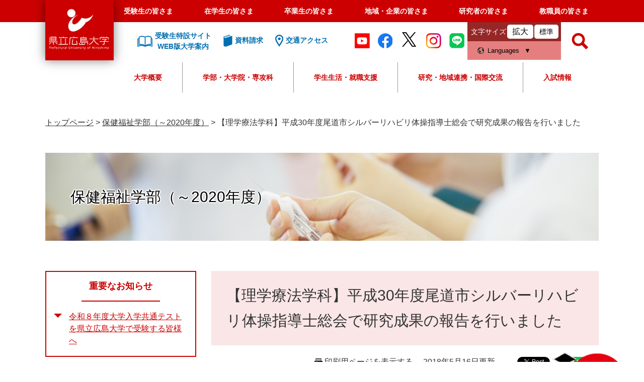

--- FILE ---
content_type: text/html
request_url: https://www.pu-hiroshima.ac.jp/site/health/20180510pt.html
body_size: 47161
content:
<?xml version="1.0" encoding="utf-8" standalone="no"?>
<!DOCTYPE html PUBLIC "-//W3C//DTD XHTML 1.0 Transitional//EN" "http://www.w3.org/TR/xhtml1/DTD/xhtml1-transitional.dtd">
<html xmlns="http://www.w3.org/1999/xhtml" xml:lang="ja">
<head>
	<!-- Google tag (gtag.js) -->
<script async src="https://www.googletagmanager.com/gtag/js?id=G-Q3FYTN3LM5"></script>
<script>
  window.dataLayer = window.dataLayer || [];
  function gtag(){dataLayer.push(arguments);}
  gtag('js', new Date());

  gtag('config', 'G-Q3FYTN3LM5');
  gtag('config', 'UA-39513695-1');
  gtag('config', 'AW-693431645');
</script>

<!-- TETORI tag www.pu-hiroshima.ac.jp -->
<script>
(function (w, d, s, u) {
  if (w._wsq_init_flg) {
    console.warn('TETORI：タグが重複しています。');
    return false;
  }
  w._wsq_init_flg = true;
  _wsq = w._wsq || (_wsq = []);
  _wsq.push(['init', u, 1088]);
  _wsq.push(['domain', 'www.pu-hiroshima.ac.jp']);
  var a = d.createElement(s); a.async = 1; a.charset='UTF-8'; a.src = 'https://cdn.' + u + '/share/js/tracking.js';
  var b = d.getElementsByTagName(s)[0]; b.parentNode.insertBefore(a, b);
})(window, document, 'script', 'tetori.link');
</script>
	<!-- Google Tag Manager by Career-tasu-->
<script>(function(w,d,s,l,i){w[l]=w[l]||[];w[l].push({'gtm.start':
new Date().getTime(),event:'gtm.js'});var f=d.getElementsByTagName(s)[0],
j=d.createElement(s),dl=l!='dataLayer'?'&l='+l:'';j.async=true;j.src=
'https://www.googletagmanager.com/gtm.js?id='+i+dl;f.parentNode.insertBefore(j,f);
})(window,document,'script','dataLayer','GTM-TRLZKWTR');</script>
<!-- End Google Tag Manager by Career-tasu-->
	<meta http-equiv="X-UA-Compatible" content="IE=edge" />
	<meta http-equiv="Content-Type" content="text/html; charset=utf-8" />
	<meta http-equiv="Content-Language" content="ja" />
	<meta http-equiv="Content-Style-Type" content="text/css" />
	<meta http-equiv="Content-Script-Type" content="text/javascript" />
	<meta name="keywords" content="理学療法学科,シルバーリハビリ" />
	<meta name="description" content="" />
	<meta name="viewport" content="width=device-width, initial-scale=1.0" />
<meta name="referrer" content="no-referrer-when-downgrade" />
	<title>【理学療法学科】平成30年度尾道市シルバーリハビリ体操指導士総会で研究成果の報告を行いました - 県立広島大学</title>
	<link rel="shortcut icon" href="/favicon.ico" type="image/vnd.microsoft.icon" />
<link rel="icon" href="/favicon.ico" type="image/vnd.microsoft.icon" />
<link rel="apple-touch-icon" href="/img/apple-touch-icon.png" />
<link rel="stylesheet" type="text/css" media="print" href="/ssi/css/print.css" />
<script type="text/javascript" src="/ssi/js/escapeurl.js"></script>
<script type="text/javascript" src="/ssi/js/jquery.js"></script>
<script type="text/javascript" src="/ssi/js/jquery-migrate.js"></script>
<script type="text/javascript" src="/ssi/js/common.js"></script>
<script type="text/javascript" src="/ssi/js/s-google.js"></script>
<script type="text/javascript" src="/ssi/js/footstep.js"></script>
<link rel="stylesheet" type="text/css" href="/ssi/css/footstep.css" />
<meta name="facebook-domain-verification" content="s9ikx2ghfwul38f5s5mqexmew6i1w2" />
	<style type="text/css" media="all">
		@import url("/ssi/css/site.css");
	</style>
	<script type="text/javascript" src="/ssi/js/last-page-parts-load-1.js"></script>
	
</head>
<body class="site site_11 site_detail detail side1">
<!-- Google Tag Manager by Career-tasu(noscript) -->
<noscript><iframe src="https://www.googletagmanager.com/ns.html?id=GTM-TRLZKWTR"
height="0" width="0" style="display:none;visibility:hidden"></iframe></noscript>
<!-- End Google Tag Manager by Career-tasu(noscript) -->

<div id="fb-root"></div>
<script type="text/javascript" async defer crossorigin="anonymous" src="https://connect.facebook.net/ja_JP/sdk.js#xfbml=1&amp;version=v6.0"></script>
<!-- コンテナここから -->
<div id="container">
	<!-- レコメンドここから -->
	<script type="text/javascript" src="/ssi/js/recommend.js"></script>
<iframe style="display:none;" id="oProxy" src="https://wwwa.netcrew-analysis.jp/recommend/proxy.html" title="レコメンド情報"></iframe>
	<!-- レコメンドここまで -->
	<span class="hide" id="pagetop">ページの先頭です。</span>
	<span class="hide"><a href="#skip">メニューを飛ばして本文へ</a></span>

	<!-- ヘッダここから -->
	<div id="header_wrap">
		<div id="header">
			<div id="spm_wrap">
	<button type="button" id="spm_header_taisyou"><span class="hide">メニュー</span></button>
	<button type="button" id="spm_header_search"><span class="hide">メニュー</span></button>
	<button type="button" id="spm_header_naiyou"><span class="hide">メニュー</span></button>
</div>
<!-- ヘッダーここから -->
<div id="header2">
	<div id="he_left">
		<div id="logo"><a href="/"><span class="hide">県立広島大学</span></a></div>
	</div>
	<!-- グローバルここから -->
	<div id="header2_nav">
		<div id="top_search">
			<div id="top_search_box">
				<ul id="gnav">
					<li><a href="/life/5/5/">受験生の皆さま</a></li>
					<li><a href="/life/7/">在学生の皆さま</a></li>
					<li><a href="/life/9/">卒業生の皆さま</a></li>
					<li><a href="/life/10/">地域・企業の皆さま</a></li>
					<li><a href="/life/3/3/">研究者の皆さま</a></li>
					<li><a href="/soshiki/47/gakusei-kyoushokuin.html">教職員の皆さま</a></li>
				</ul>
			</div>
		</div>
		<!-- グローバルここまで -->
		<div id="he_right">
			<noscript><p>JavaScriptが無効のため、文字の大きさ・背景色を変更する機能を使用できません。</p></noscript>
			<!-- リンクここから -->
			<ul class="he_link">
				<li class="he_liknk_annai"><a href="/p/introducing/"><span>受験生特設サイト<br />WEB版大学案内</span></a></li>
				<li class="he_link_siryou"><a href="/soshiki/32/request-department.html"><span>資料請求</span></a></li>
				<li class="he_link_access"><a href="/soshiki/47/access.html"><span>交通アクセス</span></a></li>
			</ul>
			
			<ul class="he_sns">
				<li><a href="http://www.youtube.com/user/puhunivofficial/" target="blank"><img src="/img/common/icon_youtube.png" alt="Youtube"></a></li>
				<li><a href="https://www.facebook.com/pref.univ.hiroshima" target="blank"><img src="/img/common/icon_facebook.png" alt="facebook"></a></li>
				<li><a href="https://twitter.com/puh_official" target="blank"><img src="/img/common/icon_twitter.png" alt="twitter"></a></li>
				<li><a href="https://instagram.com/puhiroshima?igshid=1e25o10jwjeh1" target="_blank"><img src="/img/common/icon_instagram.png" alt="instagram"></a></li>
				<li><a href="http://nav.cx/fKZ9rCY" target="_blank"><img src="/img/common/icon_line.png" alt="LINE"></a></li>
			</ul>
			<ul id="header_link">
				<li id="moji_size">
					<!-- 文字の大きさ変更ここから -->
					<dl>
						<dt>文字サイズ</dt>
						<dd><a id="moji_large" href="javascript:fsc('larger');" title="文字サイズを拡大する">拡大</a></dd>
						<dd><a id="moji_default" href="javascript:fsc('default');" title="文字サイズを標準にする">標準</a></dd>
					</dl>
					<!-- 文字の大きさ変更ここまで -->
				</li>
				<li id="hl_lang">
					<button type="button" id="sw_header_foreign">Languages</button>
					<div id="hl_lang_wrap">
						<olang><ul>
							<li><a href="https://translation2.j-server.com/LUCPUHRSM/ns/w1/jaen/">English</a></li>
							<li><a href="https://translation2.j-server.com/LUCPUHRSM/ns/w1/jazh/">中文簡体</a></li>
							<li><a href="https://translation2.j-server.com/LUCPUHRSM/ns/w1/jazhb/">中文繁体</a></li>
							<li><a href="https://translation2.j-server.com/LUCPUHRSM/ns/w1/jako/">&#54620;&#44397;&#50612;</a></li>
							<li><a href="/">日本語</a></li>
						</ul></olang>
					</div>
				</li>
			</ul>
			<!-- リンクここまで -->
			<!-- 検索ここから -->
			<div id="top_search_keyword_wrap">
				<button type="button" id="sw_header_search"><span class="hide">検索</span></button>
				<div id="top_search_keyword_wrap2">
					<div id="top_search_keyword">
						<!-- Googleカスタム検索ここから -->
						<form action="/search.html" method="get" id="cse-search-box" name="cse-search-box">
							<input type="hidden" name="cx" value="004817243800458303028:dj820djnsvu" /><!--
							--><input type="hidden" name="cof" value="FORID:11" /><!--
							--><input type="hidden" name="ie" value="UTF-8" /><!--
							--><label for="tmp_query"><span class="hide">Googleカスタム検索</span></label><!--
							--><input type="text" name="q" value="" id="tmp_query" /><!--
							--><input type="submit" value="検索" id="submit" name="sa" />
						</form>
						<script type="text/javascript" src="https://www.google.com/coop/cse/brand?form=cse-search-box"></script>
						<!-- Googleカスタム検索ここまで -->
						<div id="cse_filetype">
							<fieldset>
								<legend><span class="hide">検索対象</span></legend>
								<span class="cse_filetypeselect"><input type="radio" name="google_filetype" id="filetype_all" checked="checked" /><label for="filetype_all">すべて</label></span>
								<span class="cse_filetypeselect"><input type="radio" name="google_filetype" id="filetype_html" /><label for="filetype_html">ページ</label></span>
								<span class="cse_filetypeselect"><input type="radio" name="google_filetype" id="filetype_pdf" /><label for="filetype_pdf">PDF</label></span>
							</fieldset>
						</div>
					</div>
				</div>
			</div>
		<!-- 検索ここまで -->
		</div>

		<div id="gnav2">
	<div id="top_search_2">
		<ul id="top_search_2_main">
			<li>
				<button type="button" class="top_search_2_sw">大学概要</button>
				<div class="top_search_2_wrap">
					<div class="top_search_2_title">
						<img src="/img/common/gnav/gnav2_1.jpg" alt="大学概要のタイトル画像" />
						<strong>大学概要</strong>
					</div>
					<div class="top_search_2_sub_wrap">
						<div class="top_search_2_sub_1">
							<ul class="top_search_2_sub_2">
								<li>
									<span>理念</span>
									<div class="top_search_2_sub_3">
										<span><a href="/life/1/1/1/"><strong>理念</strong></a></span>
										<span><a href="/soshiki/47/philosophy.html">基本理念</a></span>
										<span><a href="/soshiki/47/mokuteki.html">大学教育研究上の目的</a></span>
										<span><a href="/soshiki/47/jinzai.html">全学人材育成目標</a></span>
										<span><a href="/soshiki/47/policy.html">県立広島大学の３つの方針（ポリシー）</a></span>
										<span><a href="/soshiki/47/assessment-policy.html">県立広島大学　学修成果測定・評価の方針（アセスメント・ポリシー）</a></span>
										<span><a href="/soshiki/47/education.html">教育の特色</a></span>
									</div>
								</li>
								<li>
									<a href="/site/message/message2504.html">学長メッセージ</a>
								</li>
								<li>
									<span>大学の概要</span>
									<div class="top_search_2_sub_3">
										<span><a href="/life/1/1/"><strong>大学の概要</strong></a></span>
										<span><a href="/soshiki/47/history.html">沿革</a></span>
										<span><a href="/soshiki/43/kyousyokuinsu.html">教職員数</a></span>
										<span><a href="/soshiki/47/logo.html">学章・ロゴマーク・大学歌</a></span>
									</div>
								</li>
								<li>
									<a href="/life/1/1/4/">大学の取組</a>
								</li>
								<li>
									<span>大学情報の公表</span>
									<div class="top_search_2_sub_3">
										<span><a href="/soshiki/47/ninka.html"><strong>大学情報の公表</strong></a></span>
										<span><a href="/soshiki/47/ninka.html">設置認可届出書類等の公表について</a></span>
										<span><a href="/soshiki/47/kouhyou.html">教育情報の公表</a></span>
									</div>
								</li>
								<li>
									<a href="/site/disclosure/">調達・入札・契約情報</a>
								</li>
								<li>
									<a href="/site/recruit/">教職員の公募</a>
								</li>
								<li>
									<a href="/life/1/1/8/">法人情報</a>
								</li>
								<li>
									<a href="/life/1/1/10/">広報</a>
								</li>
								<li>
									<a href="/life/1/1/11/">トピックス</a>
								</li>
								<li>
									<span>教育</span>
									<div class="top_search_2_sub_3">
										<span><a href="/life/1/1/21/"><strong>教育</strong></a></span>
　　　　　　　　　　　　　　　　　　　　　　　　　　　　　　　　　　　　　　　　　　　<span><a href="/site/pu-dlr/">けんひろ×データサイエンス</a></span>
										<span><a href="/site/ap/">大学教育再生加速プログラム（AP）</a></span>
										<span><a href="/site/ap/ap.html">文部科学省　平成26年度「大学教育再生加速プログラム」に採択されました</a></span>
										<span><a href="/site/sangyo/">産業界等との連携による中国・四国地域人材育成事業</a></span>
										<span><a href="/soshiki/47/educationkaikaku.html">大学教育改革支援プログラム</a></span>
									</div>
								</li>
							</ul>
		
						</div>
					</div>
				</div>
			</li>
			<li>
				<button type="button" class="top_search_2_sw">学部・大学院・専攻科</button>
				<div class="top_search_2_wrap">
					<div class="top_search_2_title">
						<img src="/img/common/gnav/gnav2_2.jpg" alt="学部・大学院・専攻科のタイトル画像" />
						<strong>学部・大学院・専攻科</strong>
					</div>
					<div class="top_search_2_sub_wrap">
						<div class="top_search_2_sub_1">
							<strong>学部</strong>
							<ul class="top_search_2_sub_2">
								<li class="icon_gkb gkb_chiikisousei">
									<span>地域創生学部</span>
									<div class="top_search_2_sub_3">
										<span><a href="/site/regionaldevelopmentf/"><strong>地域創生学部</strong></a></span>
										<span><a href="/site/regionalculturestudiesc/">地域創生学科　地域文化コース</a></span>
										<span><a href="/site/regionalindustrystudiesc/">地域創生学科　地域産業コース</a></span>
										<span><a href="/site/healthsciencesstudiesc/">地域創生学科　健康科学コース</a></span>
									</div>
								</li>
								<li class="icon_gkb gkb_seibutsushigen">
									<span>生物資源科学部</span>
									<div class="top_search_2_sub_3">
										<span><a href="/site/bioresourcesciencesf/"><strong>生物資源科学部</strong></a></span>
										<span><a href="https://shobaralr.pu-hiroshima.ac.jp/">地域資源開発学科</a></span>
										<span><a href="/site/lifeandenvironmentalsciencesd/">生命環境学科</a></span>
										<span class="indent_l"><a href="https://life-science.pu-hiroshima.ac.jp/?_gl=1*1z02kd6*_gcl_au*MTY0OTEwNzEwOC4xNzQyMjgzMzEw">生命科学コース</a></span>
										<span class="indent_l"><a href="https://e-science.pu-hiroshima.ac.jp/">環境科学コース</a></span>
									</div>
								</li>
								<li class="icon_gkb gkb_hokenfukushi">
									<span>保健福祉学部</span>
									<div class="top_search_2_sub_3">
										<span><a href="/site/healthandwelfaref/"><strong>保健福祉学部</strong></a></span>
										<span><a href="/site/nursingc/">保健福祉学科　看護学コース</a></span>
										<span><a href="/site/physicaltherapyc/">保健福祉学科　理学療法学コース</a></span>
										<span><a href="/site/occupationaltherapyc/">保健福祉学科　作業療法学コース</a></span>
										<span><a href="/site/communicationscienceanddisordersc/">保健福祉学科　コミュニケーション障害学コース</a></span>
										<span><a href="/site/humanwelfarec/">保健福祉学科　人間福祉学コース</a></span>
									</div>
								</li>
							</ul>
						</div>
						<div class="top_search_2_sub_1">
							<strong>大学院・専攻科</strong>
							<ul class="top_search_2_sub_2">
								<li>
									<span>総合学術研究科</span>
									<div class="top_search_2_sub_3">
										<span><a href="/site/graduate/"><strong>総合学術研究科</strong></a></span>
										<span><a href="/soshiki/man-major/">人間文化学専攻</a></span>
										<span><a href="/soshiki/management-major/">情報マネジメント専攻</a></span>
										<span><a href="/soshiki/life-major/">生命システム科学専攻</a></span>
										<span><a href="/site/health-major/">保健福祉学専攻</a></span>
									</div>
								</li>
								<li>
									<a href="https://mba.pu-hiroshima.ac.jp/ja/">経営管理研究科・HBMS</a>
								</li>
								<li>
									<a href="/soshiki/midwifery/">助産学専攻科</a>
								</li>
							</ul>
						</div>
					</div>
				</div>
			</li>
			<li><button type="button" class="top_search_2_sw">学生生活・就職支援</button>
				<div class="top_search_2_wrap">
					<div class="top_search_2_title">
						<img src="/img/common/gnav/gnav2_3.jpg" alt="学生生活・就職支援のタイトル画像" />
						<strong>学生生活・就職支援</strong>
					</div>
					<div class="top_search_2_sub_wrap">
						<ul class="top_search_2_sub_2">
							<li><span>学生生活</span>
								<div class="top_search_2_sub_3">
									<span>学生生活</span>
									<span><a href="/life/2/2/16/">クラブ・サークル活動</a></span>
									<span><a href="/site/soudan/peer.html">ピア・サポート</a></span>
									<span><a href="/soshiki/general-education/12-life.html">日常生活</a></span>
									<span><a href="/site/soudan/">学生相談室</a></span>
									<span><a href="/site/harassmentboushi/">ハラスメントの防止について</a></span>
									<span><a href="/soshiki/general-education/attention.html">学生生活についての諸注意</a></span>
									<span><a href="/life/2/2/46/">健康管理</a></span>
									<span><a href="/life/2/2/48/">学生表彰</a></span>
									<span><a href="/soshiki/general-education/reports.html">各種調査研究報告</a></span>
									<span><a href="/life/2/2/12/">キャンパスカレンダー</a></span>
									<span><a href="/life/2/2/13/">各種証明書・届出</a></span>
									<span><a href="/life/2/2/14/">授業料・奨学金</a></span>
									<span><a href="/life/2/2/18/">緊急災害時の対応</a></span>
									<span><a href="/life/2/2/15/">学生生活支援</a></span>
								</div>
							</li>
							<li><span>就職支援</span>
								<div class="top_search_2_sub_3">
									<span>就職支援</span>
									<span><a href="/p/career/">キャリアセンターNAVI</a></span>
									<span><a href="https://st.uc.career-tasu.jp/top/?id=dfe0a8dff25c5a1ccbb33e59cca553d0" target="_blank">けんひろNAVI（※学内限定）</a></span>
								</div>
							</li>
						</ul>
					</div>
				</div>
			</li>
			<li><button type="button" class="top_search_2_sw">研究・地域連携・国際交流</button>
				<div class="top_search_2_wrap">
					<div class="top_search_2_title">
						<img src="/img/common/gnav/gnav2_4.jpg" alt="研究・地域連携・国際交流のタイトル画像" />
						<strong>研究・地域連携・国際交流</strong>
					</div>
					<div class="top_search_2_sub_wrap">
						<ul class="top_search_2_sub_2">
							<li>
								<span>研究者・研究紹介</span>
								<div class="top_search_2_sub_3">
									<span><a href="/life/3/3/26/"><strong>研究者・研究紹介</strong></a></span>
									<span><a href="/soshiki/59/saitaku.html">研究費等の採択実績</a></span>
									<span><a href="/site/kenkyu-shoukai/list.html">研究者紹介名簿（所属別）</a></span>
									<span><a href="/site/research/">重点研究事業</a></span>
								</div>
							</li>
							<li>
								<span>研究関連情報</span>
								<div class="top_search_2_sub_3">
									<span><a href="/life/3/3/58/"><strong>研究関連情報</strong></a></span>
									<span><a href="/soshiki/59/post-302.html">動物実験等に関する情報</a></span>
									<span><a href="/soshiki/renkei/08-regulations.html">研究関連規程</a></span>
									<span><a href="/soshiki/59/kenkyurinri.html">研究倫理に関する情報</a></span>
								</div>
							</li>
							<li><span>産学官連携</span>
								<div class="top_search_2_sub_3">
									<span><a href="/soshiki/renkei/system.html">産学官連携に関わる諸制度</a></span>
									<span><a href="/site/results/">産学官連携による実績</a></span>
									<span><a href="/soshiki/renkei/acceplance.html">相談窓口・受付</a></span>
									<span><a href="/site/kenkyu-shoukai/list.html">研究者紹介</a></span>
									<span><a href="/soshiki/59/saitaku.html">研究費等の採択実績</a></span>
									<span><a href="/site/research/">重点研究事業</a></span>
									<span><a href="/site/tiiki-koken/">地域貢献事業</a></span>
									<span><a href="/soshiki/43/kennsyokukenngyo.html">本学教職員に対する兼業等許可申請</a></span>
								</div>
							</li>
							<li><a href="/site/international/">国際交流センター</a></li>
							<li><a href="/site/international/choukiryugakuchouki.html">長期留学</a></li>
							<li><a href="/site/international/tankikaigaikenshutanki.html">短期海外研修</a></li>
							<li><a href="/site/international/kaigairyugakushienkaigai.html">留学支援</a></li>
							<li><a href="/site/international/gaikokujinryugakusei-guidebook2021.html">留学生ガイドブック</a></li>
						</ul>
					</div>
				</div>
			</li>
			<li><button type="button" class="top_search_2_sw">入試情報</button>
				<div class="top_search_2_wrap">
					<div class="top_search_2_title">
						<img src="/img/common/gnav/gnav2_5.jpg" alt="入試情報のタイトル画像" />
						<strong>入試情報</strong>
					</div>
					<div class="top_search_2_sub_wrap">
						<ul class="top_search_2_sub_2">
							<li>
								<span>学部入試</span>
								<div class="top_search_2_sub_3">
									<span><a href="/site/undergraduate-selection/"><strong>学部入試</strong></a></span>
									<span><a href="/site/undergraduate-selection/selection-schedule.html">入学者選抜日程</a></span>
									<span><a href="/site/undergraduate-selection/nyushiyokokur3.html">入試の変更点</a></span>
									<span><a href="/site/undergraduate-selection/senbatsuyoukou.html">入学者選抜要項</a></span>
									<span><a href="/site/undergraduate-selection/boshuyoukou.html">学生募集要項</a></span>
									<span><a href="/site/undergraduate-selection/kakomon.html">過去の試験問題</a></span>
									<!--<span><a href="/site/nyusi/">入試に関するお知らせ</a></span>-->
								</div>
							</li>
							<li>
								<span>専攻科入試</span>
								<div class="top_search_2_sub_3">
									<span><a href="/site/midwifery-selection/"><strong>専攻科入試</strong></a></span>
									<span><a href="/site/midwifery-selection/schedule.html">入学者選抜日程</a></span>
									<span><a href="/site/midwifery-selection/m-boshuyoukou.html">学生募集要項</a></span>
									<!--<span><a href="/site/nyusi/">入試に関するお知らせ</a></span>-->
								</div>
							</li>
							<li>
								<span>大学院入試</span>
								<div class="top_search_2_sub_3">
									<span><a href="/site/graduate-selection/csr-schedule.html"><strong>大学院入試</strong></a></span>
									<span><a href="/site/graduate-selection/csr-schedule.html">入学者選抜日程（総合学術研究科）</a></span>
									<span><a href="/site/graduate-selection/csr-boshuyoukou.html">学生募集要項（総合学術研究科）</a></span>
									<span><a href="https://mba.pu-hiroshima.ac.jp/ja/admissions/">入学者選抜日程・学生募集要項（経営管理研究科（ＨＢＭＳ））</a></span>
									<!--<span><a href="/site/nyusi/">入試に関するお知らせ</a></span>-->
								</div>
							</li>
							<li>
								<span>出願・合格発表・入学手続</span>
								<div class="top_search_2_sub_3">
									<span><a href="https://e-apply.jp/myp/puh/">出願・入学手続サイト</a></span>
									<span><a href="/soshiki/32/goukakuhappyou.html">合格発表</a></span>
								</div>
							</li>
							<li>
								<a href="/site/opencampus/daigakusetsumeikai.html">大学説明会</a>
							</li>
							<li>
								<a href="/site/opencampus/opencampus.html">オープンキャンパス</a>
							</li>
							<li>
								<a href="/site/opencampus/kengaku.html">キャンパス見学</a>
							</li>
							<li>
								<a href="/site/opencampus/07-consultation.html">進学相談会</a>
							</li>
							<li>
								<a href="/site/opencampus/kendai-jyugyoukoukai.html">県大へ行こう－授業公開週間－</a>
							</li>
							<li>
								<a href="/site/koudairennkei/">高大接続・連携事業</a>
							</li>
							<li>
								<a href="/soshiki/32/hairyo.html">「受験上の配慮」等について</a>
							</li>
							<li>
								<a href="/soshiki/32/tokureisochi.html">特例措置について</a>
							</li>
							<li>
								<a href="/soshiki/32/kaiji.html">入学者選抜試験における個人成績の開示</a>
							</li>
							<li>
								<span>就職・キャリア支援</span>
								<div class="top_search_2_sub_3">
									<span><a href="/p/career/">キャリアセンターNAVI</a></span>
								</div>
							</li>
							<li>
								<span>授業料・奨学金・保険</span>
								<div class="top_search_2_sub_3">
									<span><a href="/life/5/5/42/"><strong>授業料・奨学金・保険</strong></a></span>
									<span><a href="/soshiki/general-education/04-tuition.html">入学料・授業料等</a></span>
									<span><a href="/site/scholarship/syuugakusien.html">国の高等教育の修学支援制度（日本学生支援機構（給付型））</a></span>
									<span><a href="/site/scholarship/05-scholarship.html">日本学生支援機構（貸与型）</a></span>
									<span><a href="/site/scholarship/01-scholarship.html">大学独自の授業料減免・徴収猶予</a></span>
									<span><a href="/site/scholarship/06-mscholarship.html">地方公共団体・公益法人等の奨学金</a></span>
									<span><a href="/soshiki/general-education/08-insurance.html">学研災保険・学研賠保険</a></span>
								</div>
							</li>
							<li>
								<a href="/soshiki/38/15-research.html">科目等履修生・聴講生・研究生</a>
							</li>
							<li>
								<a href="/soshiki/47/annaipanf.html">パンフレット</a>
							</li>
						</ul>
					</div>
				</div>
			</li>
		</ul>

	</div>

</div>
		
		<!-- おすすめ情報ここから -->
		<!-- -->
		<!-- おすすめ情報ここまで -->
	</div>
</div>
<!-- ヘッダーここまで -->
			<!--  -->
			<!-- header3 -->
		</div>
	</div>
	<!-- ヘッダここまで -->

	<!-- ぱんくずナビここから -->
	<div id="pankuzu_wrap">
		<!-- [[pankuzu_start]] -->
		<div class="pankuzu">
			<span class="icon_current">現在地</span>
			<span class="pankuzu_class pankuzu_class_top"><a href="/">トップページ</a></span>
			<span class="pankuzu_mark"> &gt; </span>
			<span class="pankuzu_class"><a href="/site/health/">保健福祉学部（～2020年度）</a></span>
			<span class="pankuzu_mark"> &gt; </span>
			<span class="pankuzu_class pankuzu_class_current">【理学療法学科】平成30年度尾道市シルバーリハビリ体操指導士総会で研究成果の報告を行いました</span>
		</div>
		<!-- [[pankuzu_end]] -->
		<!-- [[pankuzu_life_start]] --><!-- [[pankuzu_life_end]] -->
	</div>
	<!-- ぱんくずナビここまで -->

	<!-- カウントダウンここから -->
	<div id="count_down_area"></div>
	<!-- カウントダウンここまで -->

	<!-- 専用ヘッダここから -->
	<div id="mainimg">
	<div id="mainimg_box">
		
		<a href="/site/health/" class="has_image">
			<img src="/uploaded/subsite/11_img.jpg" alt="保健福祉学部（～2020年度）のタイトル画像" />
			<span class="site_name">保健福祉学部（～2020年度）</span>
		</a>
		
		
	</div>
</div>
	<!-- 専用ヘッダここまで -->

	<div id="mymainback">

		<!-- メインここから -->
		<div id="main">
			<div id="main_a">
				<hr class="hide" />
				<p class="hide" id="skip">本文</p>

				<div id="main_header">
					<h1>【理学療法学科】平成30年度尾道市シルバーリハビリ体操指導士総会で研究成果の報告を行いました</h1>
				</div>

				<!-- main_bodyここから -->
				<div id="main_body">

					<div id="content_header">
						<span><a id="print_mode_link" href="javascript:print_normal();">印刷用ページを表示する</a></span>
						<span>2018年5月16日更新</span>
						<div id="sns_button_wrap">
<div id="sns_button_facebook"><script type="text/javascript">document.write('<div class="fb-share-button" data-href="'+htmlspecialchars_URL(location.href)+'" data-layout="button" data-size="small"></div>');</script></div>
<div id="sns_button_twitter"><a href="https://twitter.com/share" class="twitter-share-button">Tweet</a><script type="text/javascript">!function(d,s,id){var js,fjs=d.getElementsByTagName(s)[0],p=/^http:/.test(d.location)?'http':'https';if(!d.getElementById(id)){js=d.createElement(s);js.id=id;js.src=p+'://platform.twitter.com/widgets.js';fjs.parentNode.insertBefore(js,fjs);}}(document, 'script', 'twitter-wjs');</script></div>
<div id="sns_button_line"><script type="text/javascript">document.write('<div class="line-it-button" style="display: none;" data-lang="ja" data-type="share-a" data-url="'+htmlspecialchars_URL(location.href)+'"></div>');</script><script src="https://d.line-scdn.net/r/web/social-plugin/js/thirdparty/loader.min.js" async="async" defer="defer"></script></div>
</div>
					</div>

					
					<h2>尾道市との平成28・29年度地域戦略協働プロジェクト事業</h2><h3>研究課題名「尾道市シルバーリハビリ体操事業がもたらすさまざまな効果について」</h3><div class="detail_writing">地域戦略協働プロジェクトとは，県立広島大学と包括連携協定を締結している広島県内の自治体と協働でその地域の課題解決を図る事業です．</div><div class="link_l">
<a href="/soshiki/renkei/renkeipjh29.html" target="_blank">平成29年度地域戦略協同プロジェクト</a>
</div><div class="detail_writing">平成28・29年度の地域戦略協働プロジェクトの一つとして，理学療法学科では尾道市シルバーリハビリ体操事業についての効果検証を進めました．<br />
<br />
シルバーリハビリ体操普及事業とは平成17年度から茨城県で始まった事業で，まず介護予防体操を普及させるためのシルバーリハビリ体操指導士を地域在住高齢者の中から養成し，その後，体操指導を通じて地域在住高齢者が相互に介護予防を図る取組みをいいます．<br />
<br />
尾道市では平成25年度からシルバーリハビリ体操事業を実施しています．</div><div class="link_l">
<a href="http://www.city.onomichi.hiroshima.jp/soshiki/2/2991.html" target="_blank">おのみち幸齢プロジェクト</a>
</div><div class="detail_writing">今回は，第4回シルバーリハビリ体操指導士会総会にて，平成28・29年度の研究調査結果の報告を行いました．</div><div class="detail_image_normal"><img src="/uploaded/life/31015_72386_img.jpg" alt="総会での講演の様子" /></div><div class="detail_image_normal"><img src="/uploaded/life/31015_72387_img.jpg" alt="総会での講演の様子2" /></div><div class="detail_writing">平成30年度からは県立広島大学重点研究事業地域課題解決研究として，引き続きシルバーリハビリ体操事業の効果検証を行う予定です．</div>



<div id="section_footer">
	<div id="section_footer_ttl"><h2>このページに関するお問い合わせ先</h2></div>
	<div id="section_footer_detail">
		<span class="sf_name"><a href="/soshiki/physiotherapy/">理学療法学科</a></span><br />
		<span class="sf_name2">代表</span><br />
		
		<span class="sf_address">広島県三原市学園町1番1号</span><br />
		<span class="sf_tel">Tel：0848-60-1120</span><br />
		
		
		<!-- [[toi2_head]] --><!-- [[toi2_tail]] -->
	</div>
</div>
<!-- [[add-template-pdf]] -->
<!-- [[add-template-windowsmediaplayer]] -->
					
					

					<!-- カレンダー登録ここから -->
					<div id="content_footer">
						
						
					</div>
					<!-- カレンダー登録ここまで -->

				</div>
				<!-- main_bodyここまで -->

			</div>
		</div>
		<!-- メインここまで -->
		<hr class="hide" />

		<!-- サイドバー1ここから -->
		<div id="sidebar1">

			<!-- 重要なお知らせここから -->
			<div id="important_noticest_area"></div>
			<!-- 重要なお知らせここまで -->

			<!-- サブサイト共通自由記入エリア ここから -->
			<!-- [[item_free_area_3000_head]] --><!-- [[item_free_area_3000_tail]] -->
			<!-- サブサイト共通自由記入エリア ここまで -->

			<!-- 左メニューここから -->
			
			<div class="subsite_menu">
				<div class="subsite_menu_ttl acc_title">保健福祉学部</div>
				<div class="subsite_menu_list">
					
					<ul>
						<li><span><a href="/site/health/01-trait.html">保健福祉学部の特色</a></span></li><li><span><a href="/site/course-catalog/">コースカタログ</a></span></li><li><span><a href="/site/health/ikiiki.html">三原市チャンネル「市民いきいき健康ひろば」（月１回動画配信中）</a></span></li>
					</ul>
					
					
				</div>
			</div>
			
			<div class="subsite_menu">
				<div class="subsite_menu_ttl acc_title">附属機関</div>
				<div class="subsite_menu_list">
					
					<ul>
						<li><span><a href="/soshiki/diagnosis/">附属診療センター</a></span></li>
					</ul>
					
					
				</div>
			</div>
			
			<div class="subsite_menu">
				<div class="subsite_menu_ttl acc_title">保健福祉学部の活動</div>
				<div class="subsite_menu_list">
					
					<ul>
						<li><span><a href="/site/health/list198-1609.html">令和３年度</a></span></li><li><span><a href="/site/health/list198-1446.html">令和２年度</a></span></li><li><span><a href="/site/health/list198-1256.html">平成31年度</a></span></li><li><span><a href="/site/health/list198-1141.html">平成30年度</a></span></li><li><span><a href="/site/health/list198-1079.html">平成29年度</a></span></li>
					</ul>
					<div class="link_ichiran"><a href="/site/health/list198.html">保健福祉学部の活動の一覧</a></div>
					
				</div>
			</div>
			
			<div class="subsite_menu">
				<div class="subsite_menu_ttl acc_title">学科案内</div>
				<div class="subsite_menu_list">
					
					<ul>
						<li><span><a href="/soshiki/nursing/">看護学科</a></span></li><li><span><a href="/soshiki/physiotherapy/">理学療法学科</a></span></li><li><span><a href="/soshiki/occupational/">作業療法学科</a></span></li><li><span><a href="/soshiki/communication/">コミュニケーション障害学科</a></span></li><li><span><a href="/soshiki/welfare/">人間福祉学科</a></span></li>
					</ul>
					
					
				</div>
			</div>
			
			<!-- 左メニューここまで -->

			<!-- サブサイト共通自由記入エリア ここから -->
			<!-- [[item_free_area_3001_head]] --><!-- [[item_free_area_3001_tail]] -->
			<!-- サブサイト共通自由記入エリア ここまで -->

			<!-- レコメンドここから -->
			<div id="recommend_tag" style="display: none;">
				<div id="sidebar_recommend">
					<div id="recommend_title"><h2><span>このページを見ている人は</span><span>こんなページも見ています</span></h2></div>
					<!-- [[recommend_tag]] -->
				</div>
			</div>
			<!-- レコメンドここまで -->

			<!-- AIレコメンドここから -->
			<div id="ai_recommend_tag" style="display: none;">
				<div id="sidebar_ai_recommend">
					<div id="ai_recommend_title"><h2><span>AI(人工知能)は</span><span>こんなページもおすすめします</span></h2></div>
					<!-- [[ai_recommend_tag]] -->
				</div>
			</div>
			<!-- AIレコメンドここまで -->

			<!-- 「見つからないとき」「よくある質問」ここから -->
			
			<!-- 「見つからないとき」「よくある質問」ここまで -->

		</div>
		<!-- サイドバー1ここまで -->

		<!-- サイドバー2ここから -->
		<!-- サイドバー2ここまで -->

	</div><!-- 3カラム終わり -->

	<!-- 専用フッタここから --><!-- 専用フッタここまで -->

	<!-- フッタここから -->
	<div id="footer">
		<div id="back_or_pagetop">
	<div id="to_page_top"><a href="#pagetop"><img src="/img/common/pagetop.png" width="172" height="auto" alt="このページの先頭へ" /></a></div>
</div>
		<!--  -->
		<div id="author_info">
	<div id="author_box">
		<div class="f_author">
			<a class="f_author_link" href="/"><img src="/img/common/logo_footer.png" alt="公立大学法人県立広島大学" width="298" height="75" /></a>
			<ul class="f_sns">
				<li><a href="http://www.youtube.com/user/puhunivofficial/" target="blank"><img src="/img/common/icon_youtube.png" alt="Youtube" /></a></li>
				<li><a href="https://www.facebook.com/pref.univ.hiroshima" target="blank"><img src="/img/common/icon_facebook.png" alt="facebook" /></a></li>
				<li><a href="https://twitter.com/puh_official" target="blank"><img src="/img/common/icon_twitter.png" alt="twitter" /></a></li>
				<li><a href="https://instagram.com/puhiroshima?igshid=1e25o10jwjeh1" target="_blank"><img src="/img/common/icon_instagram.png" alt="instagram" /></a></li>
				<li><a href="http://nav.cx/fKZ9rCY" target="_blank"><img src="/img/common/icon_line.png" alt="LINE" /></a></li>
			</ul>
		</div>
	</div>

	<div class="footer_sitemap">
		<dl class="f_s_map_1">
			<dt>大学概要</dt>
			<dd><a href="/life/1/1/1/">理念</a></dd>
			<dd><a href="/site/message/message2504.html">学長メッセージ</a></dd>
			<dd><a href="/life/1/1/">大学の概要</a></dd>
			<dd><a href="/life/1/1/4/">大学の取組</a></dd>
			<dd><a href="/life/1/1/5/">大学情報の公表</a></dd>
			<dd><a href="/life/1/1/6/">調達・入札・契約情報</a></dd>
			<dd><a href="/life/1/1/7/">教職員の公募</a></dd>
			<dd><a href="/life/1/1/8/">法人情報</a></dd>
			<dd><a href="/life/1/1/10/">広報</a></dd>
			<dd><a href="/life/1/1/11/">トピックス</a></dd>
			<dd><a href="/life/1/1/21/">教育</a></dd>
		</dl>
		<dl class="f_s_map_1">
			<dt>学部・大学院・専攻科</dt>
			<dd>
				<dl class="f_s_map_2">
					<dt>学部</dt>
					<dd><a href="/site/regionaldevelopmentf/">地域創生学部</a></dd>
					<dd><a href="/site/bioresourcesciencesf/">生物資源科学部</a></dd>
					<dd><a href="/site/healthandwelfaref/">保健福祉学部</a></dd>
				</dl>
			</dd>
			<dd>
				<dl class="f_s_map_2">
					<dt>大学院・専攻科</dt>
					<dd>
						<dd><a href="/site/graduate/">総合学術研究科</a></dd>
						<dd><a href="https://mba.pu-hiroshima.ac.jp/ja/">経営管理研究科・HBMS</a></dd>
						<dd><a href="/soshiki/midwifery/">助産学専攻科</a></dd>
					</dd>
				</dl>
			</dd>
		</dl>
		<dl class="f_s_map_1">
			<dt>学生生活・就職支援</dt>
			<dd>
				<dl class="f_s_map_2">
					<dt>学校生活</dt>
					<dd><a href="/life/2/2/16/">クラブ・サークル活動</a></dd>
					<dd><a href="/site/soudan/peer.html">ピア・サポート</a></dd>
					<dd><a href="/soshiki/general-education/12-life.html">日常生活</a></dd>
					<dd><a href="/site/soudan/">学生相談室</a></dd>
					<dd><a href="/site/harassmentboushi/">ハラスメントの防止について</a></dd>
					<dd><a href="/soshiki/general-education/attention.html">学生生活についての諸注意</a></dd>
					<dd><a href="/life/2/2/46/">健康管理</a></dd>
					<dd><a href="/life/2/2/48/">学生表彰</a></dd>
					<dd><a href="/soshiki/general-education/reports.html">各種調査研究報告</a></dd>
					<dd><a href="/life/2/2/12/">キャンパスカレンダー</a></dd>
					<dd><a href="/life/2/2/13/">各種証明書・届出</a></dd>
					<dd><a href="/life/2/2/14/">授業料・奨学金</a></dd>
					<dd><a href="/life/2/2/18/">緊急災害時の対応</a></dd>
					<dd><a href="/life/2/2/15/">学生生活支援</a></dd>
				</dl>
			</dd>
			<dd>
				<dl class="f_s_map_2">
					<dt>就職支援</dt>
					<dd>
						<dd><a href="/p/career/">キャリアセンターNAVI</a></dd>
					</dd>
				</dl>
			</dd>
		</dl>

		<dl class="f_s_map_1">
			<dt>研究・地域連携・国際交流</dt>
			<dd><a href="/life/3/3/26/">研究者・研究紹介</a></dd>
			<dd><a href="/life/3/3/58/">研究関連情報</a></dd>
			<dd>
				<dl class="f_s_map_2">
					<dt>産学官連携</dt>
					<dd>
					<dd><a href="/soshiki/renkei/system.html">産学官連携に関わる諸制度</a></dd>
					<dd><a href="/site/results/">産学官連携による実績</a></dd>
					<dd><a href="/soshiki/renkei/acceplance.html">相談窓口・受付</a></dd>
					<dd><a href="/site/kenkyu-shoukai/list.html">研究者紹介</a></dd>
					<dd><a href="/soshiki/59/saitaku.html">研究費等の採択実績</a></dd>
					<dd><a href="/site/research/">重点研究事業</a></dd>
					<dd><a href="/site/tiiki-koken/">地域貢献事業</a></dd>
					<dd><a href="/soshiki/43/kennsyokukenngyo.html">本学教職員に対する兼業等許可申請</a></dd>
				</dl>
			</dd>
			<dd><a href="/site/international/">国際交流センター</a></dd>
			<dd><a href="/site/international/choukiryugakuchouki.html">長期留学</a></dd>
			<dd><a href="/site/international/tankikaigaikenshutanki.html">短期海外研修</a></dd>
			<dd><a href="/site/international/kaigairyugakushienkaigai.html">留学支援</a></dd>
			<dd><a href="/site/international/gaikokujinryugakusei-guidebook2021.html">留学生ガイドブック</a></dd>
		</dl>


		<dl class="f_s_map_1">
			<dt>入試情報</dt>
			<dd><a href="/site/undergraduate-selection/">学部入試</a></dd>
			<dd><a href="/site/midwifery-selection/">専攻科入試</a></dd>
			<dd><a href="/site/graduate-selection/">大学院入試</a></dd>
			<dd><a href="https://e-apply.jp/ds/puh/">出願・入学手続サイト</a></dd>
			<dd><a href="/soshiki/32/goukakuhappyou.html">合格発表</a></dd>
			<dd><a href="/site/opencampus/daigakusetsumeikai.html">大学説明会</a></dd>
			<dd><a href="/site/opencampus/opencampus.html">オープンキャンパス</a></dd>
			<dd><a href="/site/opencampus/kengaku.html">キャンパス見学</a></dd>
			<dd><a href="/site/opencampus/07-consultation.html">進学相談会</a></dd>
			<dd><a href="/site/opencampus/kendai-jyugyoukoukai.html">県大へ行こう－授業公開週間－</a></dd>
			<dd><a href="/site/koudairennkei/">高大接続・連携事業</a></dd>
			<dd><a href="/soshiki/32/hairyo.html">「受験上の配慮」等について</a></dd>
			<dd><a href="/soshiki/32/tokureisochi.html">特例措置について</a></dd>
			<dd><a href="/soshiki/32/kaiji.html">入学者選抜試験における個人成績の開示</a></dd>
			<dd><a href="/p/career/">就職・キャリア支援</a></dd>
			<dd><a href="/life/5/5/42/">授業料・奨学金・保険</a></dd>
			<dd><a href="/life/5/5/39/">科目等履修生・聴講生・研究生</a></dd>
			<dd><a href="/soshiki/47/annaipanf.html">パンフレット</a></dd>
		</dl>

	</div>	
	
	<div class="footer_nav">
		<ul>
			<li><a href="/life/5/5/">受験生の皆さま</a></li>
			<li><a href="/life/7/">在学生の皆さま</a></li>
			<li><a href="/life/9/">卒業生の皆さま</a></li>
			<li><a href="/life/10/">地域・企業の皆さま</a></li>
			<li><a href="/life/3/3/">研究者の皆さま</a></li>
			<li><a href="/soshiki/47/gakusei-kyoushokuin.html">教職員の皆さま</a></li>
		</ul>
	</div>
	
	<ul class="footer_link footer_link_siteabout">
		<li><a href="/soshiki/47/siteporicy.html">サイトのご利用について</a></li>
		<li><a href="/soshiki/47/menseki.html">免責事項</a></li>
		<li><a href="/soshiki/47/rss.html">RSSについて</a></li>
		<li><a href="/soshiki/47/access.html">交通アクセス</a></li>
		<li><a href="/soshiki/47/toiawase.html">お問い合わせ</a></li>
	</ul>
	<olang><ul class="footer_link footer_link_lang">
		<li><a href="https://translation2.j-server.com/LUCPUHRSM/ns/w1/jaen/">English</a></li>
		<li><a href="https://translation2.j-server.com/LUCPUHRSM/ns/w1/jazh/">中文簡体</a></li>
		<li><a href="https://translation2.j-server.com/LUCPUHRSM/ns/w1/jazhb/">中文繁体</a></li>
		<li><a href="https://translation2.j-server.com/LUCPUHRSM/ns/w1/jako/">&#54620;&#44397;&#50612;</a></li>
		<li><a href="/">日本語</a></li>
	</ul></olang>
	<dl class="footer_group">
		<dt>広島県公立大学法人グループサイト</dt>
		<dd><a href="/p/corporation/"><img src="/img/common/ft_logo_houjin.png" alt="広島県公立大学法人" /></a></dd>
		<dd><a href="https://www.eikei.ac.jp/"><img src="/img/common/ft_logo_eikei.png" alt="叡啓大学" /></a></dd>
		<dd><a href="https://mba.pu-hiroshima.ac.jp/ja/"><img src="/img/common/ft_logo_hbms.png" alt="Hiroshima business and management school" /></a></dd>
	</dl>
	<div id="copyright"><p lang="en">Copyright &#169; 2020 Prefectural University of Hiroshima. All Rights Reserved.</p></div>
</div>
	</div>
	<!-- フッタここまで -->

</div>
<!-- コンテナここまで -->


<!-- AIレコメンドここから -->
<script type="text/javascript" src="/ssi/js/ai-recommend-lib.js"></script>
<script type="text/javascript" src="/ssi/js/ai-recommend.js"></script>
<!-- AIレコメンドここまで -->
</body>
</html>

--- FILE ---
content_type: text/html
request_url: https://www.pu-hiroshima.ac.jp/parts/last_page_important_notices_1.html?_=1768714431050
body_size: 463
content:
<div id="detail_side_important">
	<h2 id="detail_side_important_ttl">重要なお知らせ</h2>
	
	<ul id="detail_side_important_list">
		
		<li><span class="article_date">2025年12月25日更新</span><span class="article_title"><a href="/soshiki/32/08centerinformation.html">令和８年度大学入学共通テストを県立広島大学で受験する皆様へ</a><span class="article_section">入試・広報課</span></span></li>
		
	</ul>
	
</div>

--- FILE ---
content_type: text/css
request_url: https://www.pu-hiroshima.ac.jp/ssi/css/sp-parts-detail.css
body_size: 3402
content:
@charset "utf-8";

/* 画像サイズ */
#main_body div[class*="detail"] img {
	max-width: 100%;
	height: auto !important;
	vertical-align: top;
}

/* 見出し */
#main_body h2,
#main_body h3,
#main_body h4,
#main_body h5,
#main_body h6 {
	margin: 15px 0px;
}
#main_body hr.cf {
	margin-top: 15px;
}

/* お問い合わせ先 */
#section_footer {
	margin: 15px 0px;
}
#section_footer h2,
#main_body #section_footer h2 {
	font-size: 1.8rem;
	padding: 15px;
}
#section_footer_detail {
	padding: 0px 15px 15px;
}

/* 評価エリア */
#hyouka_area_box {
	margin: 15px 0px;
}
#hyouka_area_box .system_box {
	padding: 15px;
}
#hyouka_area_box .system_box h2, #main_body #hyouka_area_box .system_box h2 {
	font-size: 1.8rem;
	padding: 0px 0px 15px;
}
#hyouka_area_submit {
	padding: 15px 0px 0px;
}

/* カレンダー登録・SNSボタン */
#detail_button_wrap {
	margin: 15px 0px;
}
#detail_button_wrap > div a {
	font-size: 1rem;
	line-height: 1.5rem;
	background-size: 30px auto;
	padding: 40px 5px 5px;
}
#detail_button_wrap > div#btn_google_calendar a,
#detail_button_wrap > div#btn_yahoo_calendar a {
	padding: 15px 5px;
}
#detail_button_wrap > div#sns_button_facebook a {
	background-size: 20px auto;
}

/* 重要なお知らせ */
#detail_side_important h2 {
	font-size: 1.8rem;
	padding: 15px;
}
#detail_side_important ul {
	padding: 0px;
}
#detail_side_important ul li {
	display: block;
	margin: 0px;
	padding: 10px;
	border: none;
	border-bottom: 1px solid #cc0000;
	padding-left: 30px;
}
#detail_side_important ul li:last-child {
	border-bottom: none;
}
#detail_side_important ul li:before{
	left: 10px;
}
#detail_side_important ul li a {
	display: block;
	/* background: url(/img/sp/arrow_r_red.png) no-repeat right center; */
	/* background-size: 8px auto; */
	/* padding-right: 12px; */
	/* text-decoration: none; */
}

/* おすすめコンテンツ */
#detail_side_osusume h2 {
	font-size: 1.8rem;
	padding: 15px;
}

/* カウントダウン */
#count_down_area {
	padding: 5px 10px;
}
#count_down_area > div {
	width: auto;
	margin: 0px;
	padding: 10px 25px 10px 0px;
	border-bottom: 1px solid #cccccc;
	font-size: 1.2rem;
	text-align: left;
}
.detail_countdown .dcd_box {
	position: relative;
	padding-left: 4em;
}
.detail_countdown .dcd_box .dcd_title {
	position: absolute;
	top: 0px;
	left: 0px;
	width: 3em;
	font-size: 1rem;
	padding: 1px 0px;
	text-align: center;
}
.detail_countdown .dcd_box .dcd_link {
	display: block;
}
.detail_countdown .dcd_box .dcd_count {
	display: block;
	text-align: right;
	font-size: 1.5rem;
	margin: 5px 0px 0px;
}
.detail_countdown .dcd_box .dcd_count:before,
.detail_countdown .dcd_box .dcd_count:after {
	display: none;
}
.detail_countdown button.clear_cd {
	width: 18px;
	height: 18px;
	top: auto;
	bottom: 12px;
}


/* 定型登録 */
#main_body div.detail_free.detail_teikei_text p:first-child{
}
.detail_teikei {display: block;}

.detail_teikei_column {display: block;}

.detail_teikei_column > div {display: block;}

#main_body .detail_teikei .detail_teikei_img img {max-width: 100%;}

#main_body .detail_teikei_column > div.detail_teikei_img + div.detail_teikei_text {
}
#main_body .detail_teikei_column > div.detail_teikei_text:first-child {
}
/* 定型登録ここまで */